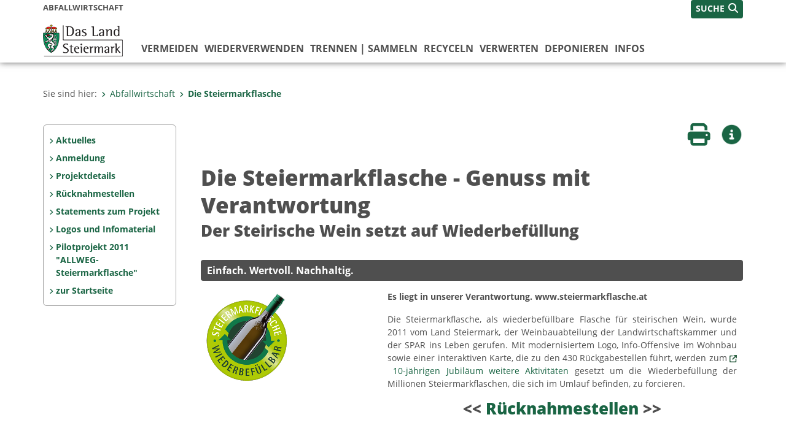

--- FILE ---
content_type: text/html;charset=UTF-8
request_url: https://www.abfallwirtschaft.steiermark.at/cms/ziel/69559705/DE
body_size: 8230
content:
<!DOCTYPE html><html lang="de" class="spt">
<!-- icomedias Enterprise|CMS, content and information management by icomedias gmbh - http://icomedias.com/ -->
<head><meta http-equiv="Content-Type" content="text/html; charset=utf-8"><meta name="viewport" content="width=device-width, initial-scale=1"><title>Die Steiermarkflasche - Genuss mit Verantwortung - Abfallwirtschaft und Ressourcenwirtschaft  - Land Steiermark</title><meta name="description" content="Die Steiermarkflasche setzt auf Nachhaltigkeit und Wiederbefüllung von Weinflaschen. Entdecken Sie die Vorteile und finden Sie Rückgabestellen in der Steiermark."><meta name="keywords" content="ALLWEG, Steiermarkflasche, Abfall- und Stoffflusswirtschaft, Stofflusswirtschaft, AWIS, Abfall, Mülltrennung, Müll, Wasser"><meta name="author" content="Abfallwirtschaft und Ressourcenwirtschaft  - Land Steiermark, Abfallwirtschaft"><meta name="generator" content="ico-cms"><meta property="og:title" content="Die Steiermarkflasche - Genuss mit Verantwortung"><meta property="og:type" content="website"><meta property="og:url" content="https://www.abfallwirtschaft.steiermark.at/cms/ziel/69559705/DE"><meta property="og:image" content="https://www.abfallwirtschaft.steiermark.at/cms/bilder/902627/80/150/162/4c6361b9/LogoStmk.wiederbef.2021.png?as_is=J"><meta property="og:description" content="Die Steiermarkflasche setzt auf Nachhaltigkeit und Wiederbefüllung von Weinflaschen. Entdecken Sie die Vorteile und finden Sie Rückgabestellen in der Steiermark."><meta property="og:site_name" content="Abfallwirtschaft und Ressourcenwirtschaft  - Land Steiermark"><meta property="og:locale" content="de_DE"><link href="/common/2020/fonts/opensans/css/opensans.css?v=20251211" rel="stylesheet"><link href="/common/2024/fonts/fontawesome/css/allfacss.minified.css?v=20251211" rel="stylesheet"><link href="/common/2024/css/allcss.minified.css?v=20251211" rel="stylesheet"><link href="/common/2020/css/jquery-ui.min.css?v=20251211" rel="stylesheet"><link href="/common/css/jquery-ui.structure.css?v=20251211" rel="stylesheet"><link href="/common/css/jquery-ui.theme.css?v=20251211" rel="stylesheet"><link href="/common/css/jquery.multiselect.css?v=20251211" rel="stylesheet"><link href="/common/2024/css/core-land.min.css?v=20251211" rel="stylesheet"><script>
    var _sitelang = 'DE';
    var _cmscontext = '69559705';
    var _cmsarticle = '11586275';
</script><script src="/common/2024/js/allscripts.minified.js?v=20251211"></script><script src="/common/2020/js/jquery-ui.min.js?v=20251211"></script><script src="/common/js/jsrender.js?v=20251211"></script><script src="/common/js/jquery.multiselect.js?v=20251211"></script><script src="/common/js/jquery.scrollTo.js?v=20251211"></script><script src="/common/2024/js/scripts.js?v=20251211"></script><script src="/common/js/scriptssharednewsportal.minified.js?v=20251211"></script><script type="text/javascript">(function() {
    var art_id = '11586275';

    var http = new XMLHttpRequest();
    var url = '/cms/article-counter.php/11586275';
    var params = 'art_id=' + art_id;
    http.open('POST', url, true);

    http.setRequestHeader('Content-type', 'application/x-www-form-urlencoded');
    http.send(params);
})();
</script><link href="/common/2024/img/favicon.ico" rel="shortcut icon"><link href="/common/2024/img/apple-icon-57x57.png" rel="apple-touch-icon" sizes="57x57"><link href="/common/2024/img/apple-icon-60x60.png" rel="apple-touch-icon" sizes="60x60"><link href="/common/2024/img/apple-icon-72x72.png" rel="apple-touch-icon" sizes="72x72"><link href="/common/2024/img/apple-icon-76x76.png" rel="apple-touch-icon" sizes="76x76"><link href="/common/2024/img/apple-icon-114x114.png" rel="apple-touch-icon" sizes="114x114"><link href="/common/2024/img/apple-icon-120x120.png" rel="apple-touch-icon" sizes="120x120"><link href="/common/2024/img/apple-icon-144x144.png" rel="apple-touch-icon" sizes="144x144"><link href="/common/2024/img/apple-icon-152x152.png" rel="apple-touch-icon" sizes="152x152"><link href="/common/2024/img/apple-icon-180x180.png" rel="apple-touch-icon" sizes="180x180"><link href="/common/2024/img/android-icon-192x192.png" rel="icon" type="image/png" sizes="192x192"><link href="/common/2024/img/favicon-32x32.png" rel="icon" type="image/png" sizes="32x32"><link href="/common/2024/img/favicon-96x96.png" rel="icon" type="image/png" sizes="96x96"><link href="/common/2024/img/favicon-16x16.png" rel="icon" type="image/png" sizes="16x16"><meta name="msapplication-TileColor" content="#ffffff"><meta name="msapplication-TileImage" content="/common/2024/img/ms-icon-144x144.png"><meta name="theme-color" content="#ffffff"></head><body class="page-beitrag server_4334593"><header class="land"><section id="accessible_statement" class="container-fluid d-print-none"><div class="row"><div class="col"><div class="heading">Navigation und Service</div><a accesskey="0" title="[Alt+0] Zum Inhalt" href="/cms/ziel/69559705/DE#main-content" rel="nofollow">[Alt + 0] - Zum Inhalt</a><a accesskey="1" title="[Alt+1] Zur Startseite" href="/" target="_top" rel="nofollow">[Alt + 1] - Zur Startseite</a><a accesskey="2" title="[Alt+2] Zur Suche" href="/cms/ziel/69559705/DE#top-search" rel="nofollow">[Alt + 2] - Zur Suche</a><a accesskey="3" title="[Alt+3] Zur Hautpnavigation" href="/cms/ziel/69559705/DE#navbar-collapse-top" rel="nofollow">[Alt + 3] - Zur Hauptnavigation</a><a accesskey="4" title="[Alt+4] Zur Subnavigation" href="/cms/ziel/69559705/DE#left-content" rel="nofollow">[Alt + 4] - Zur Subnavigation</a><a accesskey="5" title="[Alt+5] Kontakt" href="/cms/ziel/69559705/DE#footer" rel="nofollow">[Alt + 5] - Kontakt</a></div></div></section><section class="container-fluid padding-md-device server-language-search-navbutton"><div class="container px-0"><div class="row g-0"><div class="col-6 server"><div class="servername">Abfallwirtschaft</div></div><div class="col-6 language-search-navbutton d-print-none"><div class="navbutton-wrapper d-lg-none"><button data-trigger="navbarNav" class="navbar-toggler" type="button" title="Menü einblenden"><i class="fa-solid fa-bars"></i></button></div><div class="search-wrapper"><a data-bs-toggle="offcanvas" href="#offcanvasSearch" role="button" aria-controls="offcanvasSearch" title="Suche"><span class="wording">SUCHE</span><span class="fa-solid fa-search"></span></a></div></div></div></div></section><section class="container px-0 padding-md-device logo-main-menu"><div class="row g-0"><div class="col-4 col-lg-2 logo"><figure><a href="/" target="_top" title="Link zur Startseite Abfallwirtschaft"><img src="/cms/bilder/983522/80/0/0/64f8920e/Land_Steiermark_2024.png" alt="Link zur Startseite Abfallwirtschaft
© Land Steiermark" title="Link zur Startseite Abfallwirtschaft
© Land Steiermark" /></a></figure></div><div class="col-lg-10 main-menu d-print-none"><div class="row g-0"><div class="col-12"><nav id="navbarNav" class="navbar navbar-expand-lg nav-bg mobile-offcanvas" aria-label="Primary"><div class="container-fluid px-0"><div class="offcanvas-header"><h5 class="offcanvas-title d-inline"> </h5><span class="btn-close-menu float-end" title="Menü ausblenden"><i class="fa-solid fa-circle-xmark fa-2xl"></i></span></div><ul class="nav navbar-nav" id="menu-mainnav"><li class=""><a href="/cms/ziel/134954451/DE/" title="vermeiden" target="_top">vermeiden</a><div class="flyout-outer container px-0 d-none d-lg-block"><ul class="flyout row"><li class="col-md-3"><a href="/cms/ziel/148221470/DE/" title="10 Tipps zur Abfallvermeidung" target="_top"><span class="fa-solid fa-angle-right icon-right arrow-styling" aria-hidden="true"></span>10 Tipps zur Abfallvermeidung</a></li><li class="col-md-3"><a href="/cms/ziel/149186477/DE/" title="8 Tipps für Haushalte" target="_top"><span class="fa-solid fa-angle-right icon-right arrow-styling" aria-hidden="true"></span>8 Tipps für Haushalte</a></li><li class="col-md-3"><a href="/cms/ziel/67162184/DE/" title="Europäische Woche zur Abfallvermeidung" target="_top"><span class="fa-solid fa-angle-right icon-right arrow-styling" aria-hidden="true"></span>Europäische Woche zur Abfallvermeidung</a></li><li class="col-md-3"><a href="/cms/ziel/144896961/DE/" title="Förderung des VKS zur Abfallvermeidung" target="_top"><span class="fa-solid fa-angle-right icon-right arrow-styling" aria-hidden="true"></span>Förderung des VKS zur Abfallvermeidung</a></li><li class="clearfix w-100 d-none d-lg-block pd-0"><li class="col-md-3"><a href="/cms/ziel/152090915/DE/" title="G'scheit Feiern" target="_top"><span class="fa-solid fa-angle-right icon-right arrow-styling" aria-hidden="true"></span>G'scheit Feiern</a></li><li class="col-md-3"><a href="/cms/ziel/13929360/DE/" title="G´scheit Schenken" target="_top"><span class="fa-solid fa-angle-right icon-right arrow-styling" aria-hidden="true"></span>G´scheit Schenken</a></li><li class="col-md-3"><a href="/cms/ziel/172009863/DE/" title="Haushaltssparbuch" target="_top"><span class="fa-solid fa-angle-right icon-right arrow-styling" aria-hidden="true"></span>Haushaltssparbuch</a></li><li class="col-md-3"><a href="/cms/ziel/122921598/DE/" title="Ressourceneffizienz" target="_top"><span class="fa-solid fa-angle-right icon-right arrow-styling" aria-hidden="true"></span>Ressourceneffizienz</a></li><li class="clearfix w-100 d-none d-lg-block pd-0"><li class="col-md-3"><a href="https://www.abfallwirtschaft.steiermark.at/cms/ziel/69559705/DE" title='Projekt "Steiermarkflasche"' target="_top"><span class="fa-solid fa-angle-right icon-right arrow-styling" aria-hidden="true"></span>Projekt "Steiermarkflasche"</a></li><li class="col-md-3"><a href="/cms/ziel/182694343/DE/" title="Abfallvermeidungskonzept" target="_top"><span class="fa-solid fa-angle-right icon-right arrow-styling" aria-hidden="true"></span>Abfallvermeidungskonzept</a></li><li class="col-md-3"><a href="/cms/ziel/46597/DE/" title="Publikationen" target="_top"><span class="fa-solid fa-angle-right icon-right arrow-styling" aria-hidden="true"></span>Publikationen</a></li><li class="col-md-3"><a href="/cms/ziel/134988514/DE/" title="weitere Initiativen" target="_top"><span class="fa-solid fa-angle-right icon-right arrow-styling" aria-hidden="true"></span>weitere Initiativen</a></li><li class="clearfix w-100 d-none d-lg-block pd-0"></ul></div></li><li class=""><a href="/cms/ziel/134954472/DE/" title="wiederverwenden" target="_top">wiederverwenden</a><div class="flyout-outer container px-0 d-none d-lg-block"><ul class="flyout row"><li class="col-md-3"><a href="/cms/ziel/134988588/DE/" title="Initiativen" target="_top"><span class="fa-solid fa-angle-right icon-right arrow-styling" aria-hidden="true"></span>Initiativen</a></li><li class="col-md-3"><a href="/cms/ziel/72834488/DE/" title="Publikationen" target="_top"><span class="fa-solid fa-angle-right icon-right arrow-styling" aria-hidden="true"></span>Publikationen</a></li><li class="col-md-3"><a href="/cms/ziel/156082477/DE/" title="Reparaturbonus" target="_top"><span class="fa-solid fa-angle-right icon-right arrow-styling" aria-hidden="true"></span>Reparaturbonus</a></li><li class="col-md-3"><a href="/cms/ziel/4334845/DE/" title="Reparaturführer" target="_top"><span class="fa-solid fa-angle-right icon-right arrow-styling" aria-hidden="true"></span>Reparaturführer</a></li><li class="clearfix w-100 d-none d-lg-block pd-0"><li class="col-md-3"><a href="/cms/ziel/127613699/DE/" title="Re-Use-Landkarte" target="_top"><span class="fa-solid fa-angle-right icon-right arrow-styling" aria-hidden="true"></span>Re-Use-Landkarte</a></li><li class="col-md-3"><a href="/cms/ziel/142260725/DE/" title="Re-Use-Herbst" target="_top"><span class="fa-solid fa-angle-right icon-right arrow-styling" aria-hidden="true"></span>Re-Use-Herbst</a></li><li class="col-md-3"><a href="/cms/ziel/176976240/DE/" title="Re-Use Bag" target="_top"><span class="fa-solid fa-angle-right icon-right arrow-styling" aria-hidden="true"></span>Re-Use Bag</a></li></ul></div></li><li class=""><a href="/cms/ziel/152083652/DE/" title="trennen | sammeln" target="_top">trennen | sammeln</a><div class="flyout-outer container px-0 d-none d-lg-block"><ul class="flyout row"><li class="col-md-3"><a href="/cms/ziel/4334889/DE/" title="Abfall-Trenn-ABC" target="_top"><span class="fa-solid fa-angle-right icon-right arrow-styling" aria-hidden="true"></span>Abfall-Trenn-ABC</a></li><li class="col-md-3"><a href="/cms/ziel/152026162/DE/" title="Abfall-Trenn-Blätter mehrsprachig" target="_top"><span class="fa-solid fa-angle-right icon-right arrow-styling" aria-hidden="true"></span>Abfall-Trenn-Blätter mehrsprachig</a></li><li class="col-md-3"><a href="/cms/ziel/162800916/DE/" title="Abfalltrennung am Friedhof" target="_top"><span class="fa-solid fa-angle-right icon-right arrow-styling" aria-hidden="true"></span>Abfalltrennung am Friedhof</a></li><li class="col-md-3"><a href="/cms/ziel/183024093/DE/" title="Medizinische Abfälle" target="_top"><span class="fa-solid fa-angle-right icon-right arrow-styling" aria-hidden="true"></span>Medizinische Abfälle</a></li><li class="clearfix w-100 d-none d-lg-block pd-0"><li class="col-md-3"><a href="/cms/ziel/144438664/DE/" title="Ehrenamtlicher Abfallcoach" target="_top"><span class="fa-solid fa-angle-right icon-right arrow-styling" aria-hidden="true"></span>Ehrenamtlicher Abfallcoach</a></li><li class="col-md-3"><a href="/cms/ziel/152083996/DE/" title="Kein Plastik im Biomüll" target="_top"><span class="fa-solid fa-angle-right icon-right arrow-styling" aria-hidden="true"></span>Kein Plastik im Biomüll</a></li><li class="col-md-3"><a href="/cms/ziel/151877164/DE/" title="Lithium-Ionen-Akkus" target="_top"><span class="fa-solid fa-angle-right icon-right arrow-styling" aria-hidden="true"></span>Lithium-Ionen-Akkus</a></li><li class="col-md-3"><a href="/cms/ziel/152084529/DE/" title="Ö3 - Wundertüte" target="_top"><span class="fa-solid fa-angle-right icon-right arrow-styling" aria-hidden="true"></span>Ö3 - Wundertüte</a></li><li class="clearfix w-100 d-none d-lg-block pd-0"><li class="col-md-3"><a href="/cms/ziel/152083829/DE/" title="Restmüllanalyse 2019" target="_top"><span class="fa-solid fa-angle-right icon-right arrow-styling" aria-hidden="true"></span>Restmüllanalyse 2019</a></li><li class="col-md-3"><a href="http://www.abfallwirtschaft.steiermark.at/cms/ziel//162393419/DE" title="Ressourcenparks" target="_top"><span class="fa-solid fa-angle-right icon-right arrow-styling" aria-hidden="true"></span>Ressourcenparks</a></li><li class="col-md-3"><a href="/cms/ziel/173467630/DE/" title="Verpackung | Pfandsystem" target="_top"><span class="fa-solid fa-angle-right icon-right arrow-styling" aria-hidden="true"></span>Verpackung | Pfandsystem</a></li><li class="col-md-3"><a href="/cms/ziel/166869943/DE/" title="Publikationen" target="_top"><span class="fa-solid fa-angle-right icon-right arrow-styling" aria-hidden="true"></span>Publikationen</a></li><li class="clearfix w-100 d-none d-lg-block pd-0"></ul></div></li><li class=""><a href="/cms/ziel/134954493/DE/" title="recyceln" target="_top">recyceln</a><div class="flyout-outer container px-0 d-none d-lg-block"><ul class="flyout row"><li class="col-md-3"><a href="/cms/ziel/134978473/DE/" title="Anlagenstandorte" target="_top"><span class="fa-solid fa-angle-right icon-right arrow-styling" aria-hidden="true"></span>Anlagenstandorte</a></li><li class="col-md-3"><a href="/cms/ziel/152084019/DE/" title="Rund gehts" target="_top"><span class="fa-solid fa-angle-right icon-right arrow-styling" aria-hidden="true"></span>Rund gehts</a></li><li class="col-md-3"><a href="/cms/ziel/48554535/DE/" title='Film "Recycling in der Steiermark"' target="_top"><span class="fa-solid fa-angle-right icon-right arrow-styling" aria-hidden="true"></span>Film "Recycling in der Steiermark"</a></li><li class="col-md-3"><a href="http://www.baurestmassen.steiermark.at" title="Baurestmassen-Leitfaden" target="_top"><span class="fa-solid fa-angle-right icon-right arrow-styling" aria-hidden="true"></span>Baurestmassen-Leitfaden</a></li><li class="clearfix w-100 d-none d-lg-block pd-0"><li class="col-md-3"><a href="/cms/ziel/134969000/DE/" title="Publikationen" target="_top"><span class="fa-solid fa-angle-right icon-right arrow-styling" aria-hidden="true"></span>Publikationen</a></li></ul></div></li><li class=""><a href="/cms/ziel/134954514/DE/" title="verwerten" target="_top">verwerten</a><div class="flyout-outer container px-0 d-none d-lg-block"><ul class="flyout row"><li class="col-md-3"><a href="/cms/ziel/4335794/DE/" title="Biologische Abfallbehandlung" target="_top"><span class="fa-solid fa-angle-right icon-right arrow-styling" aria-hidden="true"></span>Biologische Abfallbehandlung</a></li><li class="col-md-3"><a href="/cms/ziel/4335876/DE/" title="Mechanisch-biologische Restabfallbehandlung" target="_top"><span class="fa-solid fa-angle-right icon-right arrow-styling" aria-hidden="true"></span>Mechanisch-biologische Restabfallbehandlung</a></li><li class="col-md-3"><a href="/cms/ziel/4335980/DE/" title="Chemisch-physikalische Abfallbehandlung" target="_top"><span class="fa-solid fa-angle-right icon-right arrow-styling" aria-hidden="true"></span>Chemisch-physikalische Abfallbehandlung</a></li><li class="col-md-3"><a href="/cms/ziel/4336040/DE/" title="Thermische Abfallbehandlung" target="_top"><span class="fa-solid fa-angle-right icon-right arrow-styling" aria-hidden="true"></span>Thermische Abfallbehandlung</a></li><li class="clearfix w-100 d-none d-lg-block pd-0"></ul></div></li><li class=""><a href="/cms/ziel/134954535/DE/" title="deponieren" target="_top">deponieren</a><div class="flyout-outer container px-0 d-none d-lg-block"><ul class="flyout row"><li class="col-md-3"><a href="/cms/ziel/135006295/DE/" title="Deponiestandorte" target="_top"><span class="fa-solid fa-angle-right icon-right arrow-styling" aria-hidden="true"></span>Deponiestandorte</a></li><li class="col-md-3"><a href="/cms/ziel/46590/DE/" title="Publikationen" target="_top"><span class="fa-solid fa-angle-right icon-right arrow-styling" aria-hidden="true"></span>Publikationen</a></li></ul></div></li><li class=""><a href="/cms/ziel/134954556/DE/" title="Infos" target="_top">Infos</a><div class="flyout-outer container px-0 d-none d-lg-block"><ul class="flyout row"><li class="col-md-3"><a href="/cms/ziel/4335203/DE/" title="Aktuelles" target="_top"><span class="fa-solid fa-angle-right icon-right arrow-styling" aria-hidden="true"></span>Aktuelles</a></li><li class="col-md-3"><a href="/cms/ziel/4336757/DE/" title="Akteure &amp; Partner" target="_top"><span class="fa-solid fa-angle-right icon-right arrow-styling" aria-hidden="true"></span>Akteure &amp; Partner</a></li><li class="col-md-3"><a href="/cms/ziel/4335126/DE/" title="Abfallwegweiser" target="_top"><span class="fa-solid fa-angle-right icon-right arrow-styling" aria-hidden="true"></span>Abfallwegweiser</a></li><li class="col-md-3"><a href="/cms/ziel/4335176/DE/" title="Abfallaufkommen" target="_top"><span class="fa-solid fa-angle-right icon-right arrow-styling" aria-hidden="true"></span>Abfallaufkommen</a></li><li class="clearfix w-100 d-none d-lg-block pd-0"><li class="col-md-3"><a href="/cms/ziel/155890230/DE/" title="EU - Projekte" target="_top"><span class="fa-solid fa-angle-right icon-right arrow-styling" aria-hidden="true"></span>EU - Projekte</a></li><li class="col-md-3"><a href="/cms/ziel/4335298/DE/" title="Rechtliche Vorschriften" target="_top"><span class="fa-solid fa-angle-right icon-right arrow-styling" aria-hidden="true"></span>Rechtliche Vorschriften</a></li><li class="col-md-3"><a href="/cms/ziel/4336373/DE/" title="Fachliche Grundlagen" target="_top"><span class="fa-solid fa-angle-right icon-right arrow-styling" aria-hidden="true"></span>Fachliche Grundlagen</a></li><li class="col-md-3"><a href="/cms/ziel/35343558/DE/" title="Kosten und Gebühren" target="_top"><span class="fa-solid fa-angle-right icon-right arrow-styling" aria-hidden="true"></span>Kosten und Gebühren</a></li><li class="clearfix w-100 d-none d-lg-block pd-0"><li class="col-md-3"><a href="/cms/ziel/136114083/DE/" title="Landes-Abfallwirtschaftsplan" target="_top"><span class="fa-solid fa-angle-right icon-right arrow-styling" aria-hidden="true"></span>Landes-Abfallwirtschaftsplan</a></li><li class="col-md-3"><a href="/cms/ziel/136078548/DE/" title="Publikationen" target="_top"><span class="fa-solid fa-angle-right icon-right arrow-styling" aria-hidden="true"></span>Publikationen</a></li><li class="col-md-3"><a href="/cms/ziel/4335111/DE/" title="Umweltlinks" target="_top"><span class="fa-solid fa-angle-right icon-right arrow-styling" aria-hidden="true"></span>Umweltlinks</a></li><li class="col-md-3"><a href="/cms/ziel/180333917/DE/" title="Förderungen" target="_top"><span class="fa-solid fa-angle-right icon-right arrow-styling" aria-hidden="true"></span>Förderungen</a></li><li class="clearfix w-100 d-none d-lg-block pd-0"><li class="col-md-3"><a href="/cms/ziel/175103549/DE/" title="S.P.A.S.S. Box" target="_top"><span class="fa-solid fa-angle-right icon-right arrow-styling" aria-hidden="true"></span>S.P.A.S.S. Box</a></li></ul></div></li></ul></div></nav></div></div></div></div></section></header><main class="maincontent container-fluid px-0" id="main-content"><div class="container px-0 padding-md-device"><div class="row g-0"><div class="col-12" id="path"><ol class="breadcrumb d-print-none"><li>Sie sind hier:</li><li><a href="/" target="_top" title="Abfallwirtschaft"><span class="fa-solid fa-angle-right icon-right arrow-styling" aria-hidden="true"></span>Abfallwirtschaft</a></li><li class="active"><a href="/cms/ziel/69559705/DE/" target="_top" title="Die Steiermarkflasche"><span class="fa-solid fa-angle-right icon-right arrow-styling" aria-hidden="true"></span>Die Steiermarkflasche</a></li></ol></div><div class="col-lg-2 wide d-none d-lg-block d-print-none" id="left-content"><div role="navigation" aria-label="Secondary"><ul class="nav flex-column left-menu"><li><a href="/cms/ziel/70174843/DE/" target="_top" title="Aktuelles" class="nav-item no-nav-link px-2 py-1">Aktuelles</a></li><li><a href="/cms/ziel/158725779/DE/" target="_top" title="Anmeldung" class="nav-item no-nav-link px-2 py-1">Anmeldung</a></li><li><a href="/cms/ziel/70177019/DE/" target="_top" title="Projektdetails" class="nav-item no-nav-link px-2 py-1">Projektdetails</a></li><li><a href="/cms/ziel/69608763/DE/" target="_top" title="Rücknahmestellen" class="nav-item no-nav-link px-2 py-1">Rücknahmestellen</a></li><li><a href="/cms/ziel/70174878/DE/" target="_top" title="Statements zum Projekt" class="nav-item no-nav-link px-2 py-1">Statements zum Projekt</a></li><li><a href="/cms/ziel/70099907/DE/" target="_top" title="Logos und Infomaterial" class="nav-item no-nav-link px-2 py-1">Logos und Infomaterial</a></li><li><a href="/cms/ziel/70175297/DE/" target="_top" title='Pilotprojekt 2011 "ALLWEG-Steiermarkflasche"' class="nav-item no-nav-link px-2 py-1">Pilotprojekt 2011 "ALLWEG-Steiermarkflasche"</a></li><li><a href="/cms/ziel/69559705/DE/" target="_top" title="zur Startseite" class="nav-item no-nav-link px-2 py-1">zur Startseite</a></li></ul></div></div><div class="col-lg-10 slim print-fullwidth right-offcanvas" id="middle-content"><article class="cms-beitrag"><div class="row g-0 clearfix d-print-none"><section class="col-6 button-vorlesen"><ul class="vorlesen-wrapper"><li><a href="#" title="Seite vorlesen" class="vorlesen-button"><span class="sr-only">Seite vorlesen</span><span class="fa-solid fa-volume fa-2xl" title="Seite vorlesen"></span><div class="wording">Vorlesen</div></a></li></ul><div id="readspeaker_button" class="rs_skip rsbtn rs_preserve rsbtn_customized"><a rel="nofollow" class="rsbtn_play" accesskey="L" title="Text vorlesen" href="//app-eu.readspeaker.com/cgi-bin/rsent?customerid=10245&amp;lang=de_de&amp;readclass=vorlesen&amp;url=https://www.abfallwirtschaft.steiermark.at/cms/ziel/69559705/DE"><span class="rsbtn_left rsimg rspart"><span class="rsbtn_text"><span>Vorlesen</span></span></span><span class="rsbtn_right rsimg rsplay rspart"></span></a></div></section><section class="col-6 buttons-social"><ul class="social clearfix"><li><a href="javascript:window.print();" title="Seite drucken"><span class="sr-only">Seite drucken</span><span class="fa fa-print icons fa-2xl"></span><div class="wording">Drucken</div></a></li><li><a data-bs-toggle="offcanvas" href="#offcanvasContainer" role="button" aria-controls="offcanvasContainer" title="Weitere Informationen"><span class="sr-only">Weitere Infos</span><span class="fa-solid fa-circle-info fa-2xl land-beat-stop"></span><div class="wording">Infos</div></a></li></ul><div class="modal fade" id="feedback-dialog" data-root="2024" tabindex="-1" role="dialog" aria-hidden="true" data-articleid="11586275" data-contextid="69559705"><div class="modal-dialog" role="document"><div class="modal-content"><div class="modal-header"><h5 class="modal-title" id="feedbackModalLabel">Feedback verschicken</h5><button type="button" class="btn-close fa-solid fa-circle-xmark fa-2xl" data-bs-dismiss="modal" aria-label="Close" title="Schließen"></button></div><div class="modal-body cms-dialog-placeholder"></div><div class="modal-footer"><button type="button" class="btn btn-primary submit" title="Verschicken">Verschicken</button></div></div></div></div></section></div><header class="vorlesen"><h1>Die Steiermarkflasche - Genuss mit Verantwortung</h1><h2>Der Steirische Wein setzt auf Wiederbefüllung</h2></header><div class="row g-0 vorlesen"><article class="col-12 home single"><div class="row g-0 boxes"><section class="col-12 caption no-link">Einfach. Wertvoll. Nachhaltig. </section><section class="col-sm-4"><figure><img src="/cms/bilder/902627/80/150/162/4c6361b9/LogoStmk.wiederbef.2021.png" alt="Steiermarkflasche Wiederbefüllbar © Land Steiermark / A14" title="Steiermarkflasche Wiederbefüllbar © Land Steiermark / A14" class="img-fluid opacity"></figure></section><section class="col-sm-8"><div class="row g-0"><section class="col-12 content"><p><strong>Es liegt in unserer Verantwortung.&nbsp;</strong><strong>www.steiermarkflasche.at</strong><strong><br /></strong></p>
<p align="left" style="text-align: justify;">Die Steiermarkflasche, als wiederbef&uuml;llbare Flasche f&uuml;r steirischen Wein, wurde 2011 vom Land Steiermark, der Weinbauabteilung der Landwirtschaftskammer und der SPAR ins Leben gerufen. Mit modernisiertem Logo, Info-Offensive im Wohnbau sowie einer interaktiven Karte, die zu den 430 R&uuml;ckgabestellen f&uuml;hrt, werden zum <img src="https://secure.steiermark.at/_g/pfeil-ext.gif" alt="" />&nbsp;<a title="Öffnet ein neues Fenster: Presseinformation" href="/cms/dokumente/11586275_69559705/adec1833/2021-11-02_Presseinfo_Steiermarkflasche.pdf"  target="_blank">10-j&auml;hrigen Jubil&auml;um weitere Aktivit&auml;ten</a> gesetzt um die Wiederbef&uuml;llung der Millionen Steiermarkflaschen, die sich im Umlauf befinden, zu forcieren.</p>
<h2 style="text-align: center;">&lt;&lt; <a title="ALLE Rücknahmestellen der Steiermarkflasche" href="https://www.abfallwirtschaft.steiermark.at/cms/beitrag/11565427/69608763/"  target="_top">R&uuml;cknahmestellen</a> &gt;&gt;</h2>
<p style="text-align: justify;"></p></section></div></section></div></article><div class="clearfix spacing-clearfix-padding w-100 d-none d-lg-block"></div><article class="col-12 home single"><div class="row g-0 boxes"><section class="col-12 caption no-link">Erklärung zur Teilnahme am Projekt</section><section class="col-sm-4"><figure><img src="/cms/bilder/902628/80/150/150/9f55b261/Wiederbefuellbar_Logo.png" alt="Wiederbefüllbar © Land Steiermark / A14" title="Wiederbefüllbar © Land Steiermark / A14" class="img-fluid opacity"></figure></section><section class="col-sm-8"><div class="row g-0"><section class="col-12 content"><p style="text-align: justify;"><strong>Ich erkl&auml;re mich damit einverstanden, dass mein Betrieb als R&uuml;cknahmestelle f&uuml;r Steiermark-Weinflaschen mit Betriebsdaten&nbsp;in Medien (Presse, Radio, Fernsehen, Internet, Informationsfolder) beworben wird.</strong></p>
<p style="text-align: justify;">Ich erteile meine Einwilligung, dass die von mir beim Ausf&uuml;llen dieses Formulars bekanntgegebenen Daten, von der zust&auml;ndigen Dienststelle automatisiert verarbeitet werden d&uuml;rfen. Diese Einwilligung kann jederzeit per <a title="E-MAil Abfallwirtschaft">E-Mail an die zust&auml;ndige Dienststelle</a> widerrufen werden. Durch den Widerruf der Einwilligung wird die Rechtm&auml;&szlig;igkeit der auf ihrer Grundlage bis zum Widerruf erfolgten Verarbeitung nicht ber&uuml;hrt.</p>
<h2 style="text-align: center;">&lt;&lt;&nbsp;<a title="Anmeldung" href="https://www.verwaltung.steiermark.at/anmeldung/?art_id=12785478&termin=1"  target="_top">Anmeldung als R&uuml;cknahmestelle</a> &gt;&gt;</h2></section></div></section></div></article><div class="clearfix spacing-clearfix-padding w-100 d-none d-lg-block"></div></div><div class="row g-0 vorlesen"></div></article></div></div></div></main><div class="offcanvas offcanvas-end" tabindex="-1" id="offcanvasContainer"><div class="offcanvas-header d-flex justify-content-end me-3"><span class="offcanvas-title"> </span><a href="#" class="fa-solid fa-circle-xmark fa-2xl" data-bs-dismiss="offcanvas" title="Schließen"></a></div><div class="offcanvas-body"><div class="container px-0 right-content"><div class="row g-0"><section class="col-12 vorlesen right"><div class="cms-container"><div class="titel"><h2>Kontakt</h2></div><div class="content"><strong>Abteilung 14 - Referat "<a href= "mailto:abfallwirtschaft@stmk.gv.at">Abfall- und Ressourcenwirtschaft"</a></strong><br/> Tel.: (0316) 877-4323<br/>Fax: (0316) 877-2416</div></div></section><div class="clearfix d-none d-md-block d-lg-none"></div><section class="col-12 vorlesen right"><div class="cms-container"><div class="titel"><h2>Links zu Partnerwebseiten</h2></div><div class="content"><ul>
<li><a href="https://stmk.lko.at/weinbau+2400++2750197" target="_blank">Landwirtschaftskammer Steiermark</a></li>
<li><a href="https://www.spar.at/regionales/steiermark" target="_blank">Spar Steiermark</a></li>
<li><a href="http://www.rewine.cat/en" target="_blank">reWine</a></li>
<li><a href="http://www.abfallwirtschaft.steiermark.at" target="_blank">Abfallwirtschaft Steiermark</a></li>
<li><a href="http://www.nachhaltigkeit.steiermark.at" target="_blank">Nachhaltige Steiermark</a></li>
</ul></div></div></section><div class="clearfix d-none d-md-block d-lg-none"></div><section class="col-12 vorlesen right"><div class="cms-container"><div class="titel"><h2>Presseinformation</h2></div><div class="content"><a href="https://www.abfallwirtschaft.steiermark.at/cms/dokumente/11586275_69559705/adec1833/2021-11-02_Presseinfo_Steiermarkflasche.pdf" target="_blank"><img src="/cms/bilder/880053/80/0/0/498759d2/Handzettel.png" alt="Presseinformation" title="Presseinformation" /></a></div></div></section><div class="clearfix d-none d-md-block d-lg-none"></div></div></div></div></div><footer class="container-fluid px-0 d-print-none"><div id="footer" class="container-fluid"><div class="container px-0 padding-md-device"><div class="row g-0"><div class="col-lg-4 info">
    <strong><p>MEDIENINHABER:</p>
    <a href="http://gis2.stmk.gv.at/atlas2/Lageplan.asp?code=5734884&amp;typ=ort" title="Link öffnet ein neues Fenster: Adresse in Karte der GIS-Datenbank" class="underline" target="_blank">Amt der Steiermärkischen Landesregierung<br/>
    8010 Graz-Burg</a></strong>
    <p class="mt-3">Telefon: <a href="tel:+433168770" title="Anrufen: +43 (316) 877-0" class="underline">+43 (316) 877-0</a><br/>
    Fax: +43 (316) 877-2294</p>
</div>
<div class="col-lg-4 quicklinks">
    <p><strong>QUICKLINKS:</strong></p>
    <ul>
        <li><a href="/cms/ziel/74835125/DE" target="_blank" title="Link öffnet ein neues Fenster: Verwaltung & Serviceportal">Verwaltung & Serviceportal</a></li>
        <li><a href="/cms/ziel/74837418/DE" target="_blank" title="Link öffnet ein neues Fenster: Dienststellen & Organigramm">Dienststellen & Organigramm</a></li>
        <li><a href="/cms/ziel/106195/DE" target="_blank" title="Link öffnet ein neues Fenster: Bezirkshauptmannschaften">Bezirkshauptmannschaften</a></li>
        <li><a href="/cms/ziel/127437175/DE/" target="_blank" title="Link öffnet ein neues Fenster: Themen & Fachportale">Themen & Fachportale</a></li>
        <li><a href="/cms/ziel/63200/" target="_blank" title="Link öffnet ein neues Fenster: Politik">Politik</a></li>
        <li><a href="/cms/ziel/154271055/" target="_blank" title="Link öffnet ein neues Fenster: News Portal">News Portal</a></li>
    </ul>
</div>
<div class="col-lg-4 contact">
    <p><a href="/cms/ziel/74837661/DE" target="_blank" title="Link öffnet ein neues Fenster: Finden Sie Ihre Ansprechperson"><i class="fa-solid fa-user pe-2"></i>Finden Sie Ihre Ansprechperson <i class="fa-light fa-angle-right"></i></a></p>
    <p><a href="/cms/ziel/74837418/DE" target="_blank" title="Link öffnet ein neues Fenster: Nehmen Sie Kontakt mit uns auf"><i class="fa-solid fa-envelope pe-2"></i>Nehmen Sie Kontakt mit uns auf <i class="fa-light fa-angle-right"></i></a></p>
    <p><a href="/cms/ziel/176208740/DE/" target="_blank" title="Link öffnet ein neues Fenster: Übermitteln Sie Beschwerden & Hinweise"><i class="fa-solid fa-message pe-2"></i>Übermitteln Sie Beschwerden & Hinweise <i class="fa-light fa-angle-right"></i></a></p>
    <p><a href="/cms/ziel/145195449/DE/" target="_blank" title="Link öffnet ein neues Fenster: Bewerben Sie sich auf unserem Job-Portal"><i class="fa-solid fa-people-group pe-2"></i>Bewerben Sie sich auf unserem Job-Portal <i class="fa-light fa-angle-right"></i></a></p>
    <p><a href="https://www.verwaltung.steiermark.at/cms/nl/?subscribe=" target="_blank" title="Link öffnet ein neues Fenster: Abonnieren Sie unseren Newsletter"><i class="fa-solid fa-newspaper pe-2"></i>Abonnieren Sie unseren Newsletter <i class="fa-light fa-angle-right"></i></a></p>
</div></div></div></div><div id="footer-sub" class="container-fluid"><div class="container px-0 padding-md-device"><div class="row g-0"><div class="col-lg-8 imprint">
                    © 2026 Land Steiermark
                     | <a href="/cms/ziel/5198747/DE" target="_blank" title="Link öffnet ein neues Fenster: Impressum">Impressum</a> | <a href="/cms/ziel/162877096/DE" target="_blank" title="Link öffnet ein neues Fenster: Datenschutz">Datenschutz</a> | <a href="/cms/ziel/169375141/DE" target="_blank" title="Link öffnet ein neues Fenster: Barrierefreiheitserklärung">Barrierefreiheitserklärung</a> | <a href="/sitemap" title="Link zur Sitemap">Sitemap</a></div><div class="col-lg-4 socials"><a href="https://www.facebook.com/steiermark" target="_blank" title="Link öffnet ein neues Fenster: Facebook Land Steiermark"><span class="sr-only">Facebook</span><span class="fa-brands fa-facebook fa-xl"></span></a><a href="https://instagram.com/land_steiermark?ref=badge" target="_blank" title="Link öffnet ein neues Fenster: Instagram Land Steiermark"><span class="sr-only">Instagram</span><span class="fa-brands fa-instagram fa-xl"></span></a><a href="https://linkedin.com/company/land-steiermark" target="_blank" title="Link öffnet ein neues Fenster: LinkedIn Land Steiermark"><span class="sr-only">LinkedIn</span><span class="fa-brands fa-linkedin fa-xl"></span></a><a href="https://www.youtube.com/user/SteiermarkServer" target="_blank" title="Link öffnet ein neues Fenster: Youtube Land Steiermark"><span class="sr-only">Youtube</span><span class="fa-brands fa-youtube fa-xl last"></span></a></div></div></div></div></footer><!-- Matomo -->
<script>
  var _paq = window._paq = window._paq || [];
  /* tracker methods like "setCustomDimension" should be called before "trackPageView" */
  _paq.push(['trackPageView']);
  _paq.push(['enableLinkTracking']);
  (function() {
    var u="https://piwik.steiermark.at/";
    _paq.push(['setTrackerUrl', u+'matomo.php']);
    _paq.push(['setSiteId', '15']);
    var d=document, g=d.createElement('script'), s=d.getElementsByTagName('script')[0];
    g.async=true; g.src=u+'matomo.js'; s.parentNode.insertBefore(g,s);
  })();
</script>
<!-- End Matomo Code --><script src="https://webcachex-eu.datareporter.eu/loader/v2/cmp-load.js?url=3f3d49e6-5e23-4661-bba6-61216c441971.lpeuyk8boyab.b7E" defer></script><div id="blueimp-gallery" class="blueimp-gallery blueimp-gallery-controls"><div class="slides"></div><h3 class="title">Bildergalerie</h3><div class="bildtext-wrapper small d-none d-lg-block"><span class="bildtext"></span></div><div class="download-image-link"></div><a class="prev"><span class="fa-solid fa-angle-left" aria-hidden="true"></span></a><a class="next"><span class="fa-solid fa-angle-right" aria-hidden="true"></span></a><a class="close"><span class="fa fa-times" aria-hidden="true"></span></a><ol class="indicator"></ol></div><div class="offcanvas offcanvas-end" tabindex="-1" id="offcanvasSearch"><div class="offcanvas-header d-flex justify-content-end me-3"><span class="offcanvas-title"> </span><a href="#" class="fa-solid fa-circle-xmark fa-2xl" data-bs-dismiss="offcanvas" title="Schließen"></a></div><div class="offcanvas-body"><form action="/cms/list/5166747/DE/#result" method="get"><input type="hidden" name="c" value="101-"><input type="hidden" name="limit" value="J"><input type="hidden" name="hits" value="10"><input type="hidden" name="sort" value="4"><input type="hidden" name="typ" value="7,8,9,10,11,20,1001"><input type="hidden" name="topstyle" value="N"><label for="qu" class="mb-3"><strong>Wonach suchen Sie?</strong></label><input type="search" class="form-control" placeholder="Suchen nach ..." value="" id="qu" name="qu" aria-label="Suchbegriff global"><button class="mt-3" value="Suchen" title="Suchen"><strong>Suchen</strong><span class="fa-solid fa-search fa-lg ps-2"></span></button></form></div></div><span class="mobile-screen-darken"></span><!--monitoring (c) icomedias.com--></body></html>
